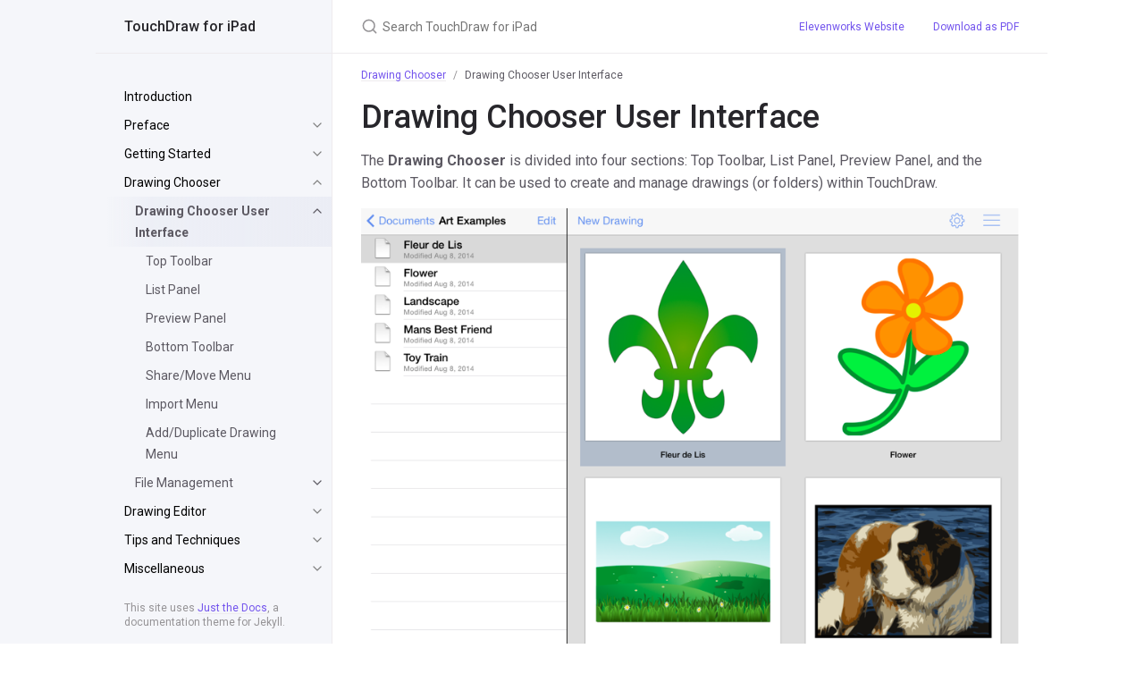

--- FILE ---
content_type: text/html
request_url: https://ipad.v1.touchdraw.info/drawing-chooser/drawing-chooser-user-interface/
body_size: 3643
content:
<!DOCTYPE html> <html lang="en-US"> <head> <meta charset="UTF-8"> <meta http-equiv="X-UA-Compatible" content="IE=Edge"> <title>Drawing Chooser User Interface - TouchDraw for iPad</title> <link rel="shortcut icon" href="/favicon.ico" type="image/x-icon"> <link rel="stylesheet" href="/assets/css/just-the-docs-default.css"> <script type="text/javascript" src="/assets/js/vendor/lunr.min.js"></script> <script type="text/javascript" src="/assets/js/just-the-docs.js"></script> <meta name="viewport" content="width=device-width, initial-scale=1"> <!-- Begin Jekyll SEO tag v2.7.1 --> <title>Drawing Chooser User Interface | TouchDraw for iPad</title> <meta name="generator" content="Jekyll v4.1.1" /> <meta property="og:title" content="Drawing Chooser User Interface" /> <meta property="og:locale" content="en_US" /> <meta name="description" content="TouchDraw for iPad Documentation" /> <meta property="og:description" content="TouchDraw for iPad Documentation" /> <link rel="canonical" href="/drawing-chooser/drawing-chooser-user-interface/" /> <meta property="og:url" content="/drawing-chooser/drawing-chooser-user-interface/" /> <meta property="og:site_name" content="TouchDraw for iPad" /> <meta name="twitter:card" content="summary" /> <meta property="twitter:title" content="Drawing Chooser User Interface" /> <script type="application/ld+json"> {"description":"TouchDraw for iPad Documentation","headline":"Drawing Chooser User Interface","@type":"WebPage","url":"/drawing-chooser/drawing-chooser-user-interface/","@context":"https://schema.org"}</script> <!-- End Jekyll SEO tag --> </head> <body> <svg xmlns="http://www.w3.org/2000/svg" style="display: none;"> <symbol id="svg-link" viewBox="0 0 24 24"> <title>Link</title> <svg xmlns="http://www.w3.org/2000/svg" width="24" height="24" viewBox="0 0 24 24" fill="none" stroke="currentColor" stroke-width="2" stroke-linecap="round" stroke-linejoin="round" class="feather feather-link"> <path d="M10 13a5 5 0 0 0 7.54.54l3-3a5 5 0 0 0-7.07-7.07l-1.72 1.71"></path><path d="M14 11a5 5 0 0 0-7.54-.54l-3 3a5 5 0 0 0 7.07 7.07l1.71-1.71"></path> </svg> </symbol> <symbol id="svg-search" viewBox="0 0 24 24"> <title>Search</title> <svg xmlns="http://www.w3.org/2000/svg" width="24" height="24" viewBox="0 0 24 24" fill="none" stroke="currentColor" stroke-width="2" stroke-linecap="round" stroke-linejoin="round" class="feather feather-search"> <circle cx="11" cy="11" r="8"></circle><line x1="21" y1="21" x2="16.65" y2="16.65"></line> </svg> </symbol> <symbol id="svg-menu" viewBox="0 0 24 24"> <title>Menu</title> <svg xmlns="http://www.w3.org/2000/svg" width="24" height="24" viewBox="0 0 24 24" fill="none" stroke="currentColor" stroke-width="2" stroke-linecap="round" stroke-linejoin="round" class="feather feather-menu"> <line x1="3" y1="12" x2="21" y2="12"></line><line x1="3" y1="6" x2="21" y2="6"></line><line x1="3" y1="18" x2="21" y2="18"></line> </svg> </symbol> <symbol id="svg-arrow-right" viewBox="0 0 24 24"> <title>Expand</title> <svg xmlns="http://www.w3.org/2000/svg" width="24" height="24" viewBox="0 0 24 24" fill="none" stroke="currentColor" stroke-width="2" stroke-linecap="round" stroke-linejoin="round" class="feather feather-chevron-right"> <polyline points="9 18 15 12 9 6"></polyline> </svg> </symbol> <symbol id="svg-doc" viewBox="0 0 24 24"> <title>Document</title> <svg xmlns="http://www.w3.org/2000/svg" width="24" height="24" viewBox="0 0 24 24" fill="none" stroke="currentColor" stroke-width="2" stroke-linecap="round" stroke-linejoin="round" class="feather feather-file"> <path d="M13 2H6a2 2 0 0 0-2 2v16a2 2 0 0 0 2 2h12a2 2 0 0 0 2-2V9z"></path><polyline points="13 2 13 9 20 9"></polyline> </svg> </symbol> </svg> <div class="side-bar"> <div class="site-header"> <a href="/" class="site-title lh-tight"> TouchDraw for iPad </a> <a href="#" id="menu-button" class="site-button"> <svg viewBox="0 0 24 24" class="icon"><use xlink:href="#svg-menu"></use></svg> </a> </div> <nav role="navigation" aria-label="Main" id="site-nav" class="site-nav"> <ul class="nav-list"><li class="nav-list-item"><a href="/" class="nav-list-link">Introduction</a></li><li class="nav-list-item"><a href="#" class="nav-list-expander"><svg viewBox="0 0 24 24"><use xlink:href="#svg-arrow-right"></use></svg></a><a href="/preface/" class="nav-list-link">Preface</a><ul class="nav-list "><li class="nav-list-item "><a href="/preface/legal-notice.html" class="nav-list-link">Legal Notice</a></li><li class="nav-list-item "><a href="#" class="nav-list-expander"><svg viewBox="0 0 24 24"><use xlink:href="#svg-arrow-right"></use></svg></a><a href="/preface/open-source/" class="nav-list-link">Open Source</a><ul class="nav-list"><li class="nav-list-item "> <a href="/preface/open-source/apache-license-v2.0.html" class="nav-list-link">Apache License v2.0</a> </li><li class="nav-list-item "> <a href="/preface/open-source/microsoft-public-license-ms-pl.html" class="nav-list-link">Microsoft Public License \(Ms-PL\)</a> </li><li class="nav-list-item "> <a href="/preface/open-source/mit-license.html" class="nav-list-link">MIT License</a> </li><li class="nav-list-item "> <a href="/preface/open-source/model-text-css-license.html" class="nav-list-link">Model Text CSS License</a> </li></ul></li><li class="nav-list-item "><a href="/preface/acknowledgements.html" class="nav-list-link">Acknowledgements</a></li></ul></li><li class="nav-list-item"><a href="#" class="nav-list-expander"><svg viewBox="0 0 24 24"><use xlink:href="#svg-arrow-right"></use></svg></a><a href="/getting-started/" class="nav-list-link">Getting Started</a><ul class="nav-list "><li class="nav-list-item "><a href="/getting-started/launching-touchdraw.html" class="nav-list-link">Launching TouchDraw</a></li><li class="nav-list-item "><a href="/getting-started/uninstalling-touchdraw.html" class="nav-list-link">Uninstalling TouchDraw</a></li><li class="nav-list-item "><a href="/getting-started/useful-links.html" class="nav-list-link">Useful Links</a></li></ul></li><li class="nav-list-item active"><a href="#" class="nav-list-expander"><svg viewBox="0 0 24 24"><use xlink:href="#svg-arrow-right"></use></svg></a><a href="/drawing-chooser/" class="nav-list-link">Drawing Chooser</a><ul class="nav-list "><li class="nav-list-item active"><a href="#" class="nav-list-expander"><svg viewBox="0 0 24 24"><use xlink:href="#svg-arrow-right"></use></svg></a><a href="/drawing-chooser/drawing-chooser-user-interface/" class="nav-list-link active">Drawing Chooser User Interface</a><ul class="nav-list"><li class="nav-list-item "> <a href="/drawing-chooser/drawing-chooser-user-interface/top-toolbar/" class="nav-list-link">Top Toolbar</a> </li><li class="nav-list-item "> <a href="/drawing-chooser/drawing-chooser-user-interface/list-panel.html" class="nav-list-link">List Panel</a> </li><li class="nav-list-item "> <a href="/drawing-chooser/drawing-chooser-user-interface/preview-panel.html" class="nav-list-link">Preview Panel</a> </li><li class="nav-list-item "> <a href="/drawing-chooser/drawing-chooser-user-interface/bottom-toolbar.html" class="nav-list-link">Bottom Toolbar</a> </li><li class="nav-list-item "> <a href="/drawing-chooser/drawing-chooser-user-interface/share-move-menu/" class="nav-list-link">Share/Move Menu</a> </li><li class="nav-list-item "> <a href="/drawing-chooser/drawing-chooser-user-interface/import-menu.html" class="nav-list-link">Import Menu</a> </li><li class="nav-list-item "> <a href="/drawing-chooser/drawing-chooser-user-interface/add-duplicate-drawing-menu.html" class="nav-list-link">Add/Duplicate Drawing Menu</a> </li></ul></li><li class="nav-list-item "><a href="#" class="nav-list-expander"><svg viewBox="0 0 24 24"><use xlink:href="#svg-arrow-right"></use></svg></a><a href="/drawing-chooser/file-management/" class="nav-list-link">File Management</a><ul class="nav-list"><li class="nav-list-item "> <a href="/drawing-chooser/file-management/creating-a-new-folder.html" class="nav-list-link">Creating a New Folder</a> </li><li class="nav-list-item "> <a href="/drawing-chooser/file-management/creating-a-new-drawing.html" class="nav-list-link">Creating a New Drawing</a> </li><li class="nav-list-item "> <a href="/drawing-chooser/file-management/opening-a-drawing.html" class="nav-list-link">Opening a Drawing</a> </li><li class="nav-list-item "> <a href="/drawing-chooser/file-management/selecting-a-drawing.html" class="nav-list-link">Selecting a Drawing</a> </li><li class="nav-list-item "> <a href="/drawing-chooser/file-management/renaming-a-drawing-or-folder.html" class="nav-list-link">Renaming a Drawing \(or Folder\)</a> </li><li class="nav-list-item "> <a href="/drawing-chooser/file-management/duplicating-a-drawing.html" class="nav-list-link">Duplicating a Drawing</a> </li><li class="nav-list-item "> <a href="/drawing-chooser/file-management/moving-or-copying-a-drawing.html" class="nav-list-link">Moving or Copying a Drawing</a> </li><li class="nav-list-item "> <a href="/drawing-chooser/file-management/deleting-a-drawing-or-folder.html" class="nav-list-link">Deleting a Drawing \(or Folder\)</a> </li><li class="nav-list-item "> <a href="/drawing-chooser/file-management/printing-a-drawing.html" class="nav-list-link">Printing a Drawing</a> </li><li class="nav-list-item "> <a href="/drawing-chooser/file-management/sharing-a-drawing/" class="nav-list-link">Sharing a Drawing</a> </li><li class="nav-list-item "> <a href="/drawing-chooser/file-management/importing-a-drawing/" class="nav-list-link">Importing a Drawing</a> </li><li class="nav-list-item "> <a href="/drawing-chooser/file-management/configuring-cloud-storage.html" class="nav-list-link">Configuring Cloud Storage</a> </li><li class="nav-list-item "> <a href="/drawing-chooser/file-management/backing-up-and-restoring-data/" class="nav-list-link">Backing Up and Restoring Data</a> </li></ul></li></ul></li><li class="nav-list-item"><a href="#" class="nav-list-expander"><svg viewBox="0 0 24 24"><use xlink:href="#svg-arrow-right"></use></svg></a><a href="/drawing-editor/" class="nav-list-link">Drawing Editor</a><ul class="nav-list "><li class="nav-list-item "><a href="#" class="nav-list-expander"><svg viewBox="0 0 24 24"><use xlink:href="#svg-arrow-right"></use></svg></a><a href="/drawing-editor/user-interface/" class="nav-list-link">User Interface</a><ul class="nav-list"><li class="nav-list-item "> <a href="/drawing-editor/user-interface/toolbar/" class="nav-list-link">Toolbar</a> </li><li class="nav-list-item "> <a href="/drawing-editor/user-interface/drawing-toolbar/" class="nav-list-link">Drawing Toolbar</a> </li><li class="nav-list-item "> <a href="/drawing-editor/user-interface/drawing-canvas/" class="nav-list-link">Drawing Canvas</a> </li><li class="nav-list-item "> <a href="/drawing-editor/user-interface/editing-basics/" class="nav-list-link">Editing Basics</a> </li><li class="nav-list-item "> <a href="/drawing-editor/user-interface/handling-figures/" class="nav-list-link">Handling Figures</a> </li><li class="nav-list-item "> <a href="/drawing-editor/user-interface/arranging-figures/" class="nav-list-link">Arranging Figures</a> </li><li class="nav-list-item "> <a href="/drawing-editor/user-interface/aligning-figures/" class="nav-list-link">Aligning Figures</a> </li><li class="nav-list-item "> <a href="/drawing-editor/user-interface/snapping-figures/" class="nav-list-link">Snapping Figures</a> </li><li class="nav-list-item "> <a href="/drawing-editor/user-interface/ordering-figures/" class="nav-list-link">Ordering Figures</a> </li><li class="nav-list-item "> <a href="/drawing-editor/user-interface/distributing-figures/" class="nav-list-link">Distributing Figures</a> </li><li class="nav-list-item "> <a href="/drawing-editor/user-interface/combining-shapes/" class="nav-list-link">Combining Shapes</a> </li><li class="nav-list-item "> <a href="/drawing-editor/user-interface/handling-colors/" class="nav-list-link">Handling Colors</a> </li><li class="nav-list-item "> <a href="/drawing-editor/user-interface/handling-strokes/" class="nav-list-link">Handling Strokes</a> </li><li class="nav-list-item "> <a href="/drawing-editor/user-interface/handling-text/" class="nav-list-link">Handling Text</a> </li><li class="nav-list-item "> <a href="/drawing-editor/user-interface/handling-paths/" class="nav-list-link">Handling Paths</a> </li><li class="nav-list-item "> <a href="/drawing-editor/user-interface/handling-libraries/" class="nav-list-link">Handling Libraries</a> </li><li class="nav-list-item "> <a href="/drawing-editor/user-interface/handling-layers/" class="nav-list-link">Handling Layers</a> </li><li class="nav-list-item "> <a href="/drawing-editor/user-interface/calculations.html" class="nav-list-link">Calculations</a> </li><li class="nav-list-item "> <a href="/drawing-editor/user-interface/calculating-area.html" class="nav-list-link">Calculating Area</a> </li><li class="nav-list-item "> <a href="/drawing-editor/user-interface/dimensioning.html" class="nav-list-link">Dimensioning</a> </li></ul></li></ul></li><li class="nav-list-item"><a href="#" class="nav-list-expander"><svg viewBox="0 0 24 24"><use xlink:href="#svg-arrow-right"></use></svg></a><a href="/tips-and-techniques/" class="nav-list-link">Tips and Techniques</a><ul class="nav-list "><li class="nav-list-item "><a href="/tips-and-techniques/selecting-multiple-figures-in-a-drawing.html" class="nav-list-link">Selecting Multiple Figures in a Drawing</a></li><li class="nav-list-item "><a href="/tips-and-techniques/resizing-a-figure-proportionally-with-handles.html" class="nav-list-link">Resizing a Figure Proportionally with Handles</a></li><li class="nav-list-item "><a href="/tips-and-techniques/creating-proportional-shapes.html" class="nav-list-link">Creating Proportional Shapes</a></li><li class="nav-list-item "><a href="/tips-and-techniques/using-the-selection-rectangle.html" class="nav-list-link">Using the Selection Rectangle</a></li></ul></li><li class="nav-list-item"><a href="#" class="nav-list-expander"><svg viewBox="0 0 24 24"><use xlink:href="#svg-arrow-right"></use></svg></a><a href="/miscellaneous/" class="nav-list-link">Miscellaneous</a><ul class="nav-list "><li class="nav-list-item "><a href="/miscellaneous/file-format-support.html" class="nav-list-link">File Format Support</a></li><li class="nav-list-item "><a href="#" class="nav-list-expander"><svg viewBox="0 0 24 24"><use xlink:href="#svg-arrow-right"></use></svg></a><a href="/miscellaneous/importers/" class="nav-list-link">Importers</a><ul class="nav-list"><li class="nav-list-item "> <a href="/miscellaneous/importers/image-importer-notes.html" class="nav-list-link">Image Importer Notes</a> </li><li class="nav-list-item "> <a href="/miscellaneous/importers/svg-importer-notes.html" class="nav-list-link">SVG Importer Notes</a> </li><li class="nav-list-item "> <a href="/miscellaneous/importers/vdx-importer-notes.html" class="nav-list-link">VDX Importer Notes</a> </li><li class="nav-list-item "> <a href="/miscellaneous/importers/emf-importer-notes.html" class="nav-list-link">EMF Importer Notes</a> </li><li class="nav-list-item "> <a href="/miscellaneous/importers/wmf-importer-notes.html" class="nav-list-link">WMF Importer Notes</a> </li></ul></li><li class="nav-list-item "><a href="#" class="nav-list-expander"><svg viewBox="0 0 24 24"><use xlink:href="#svg-arrow-right"></use></svg></a><a href="/miscellaneous/exporter/" class="nav-list-link">Exporter</a><ul class="nav-list"><li class="nav-list-item "> <a href="/miscellaneous/exporter/image-exporter-notes.html" class="nav-list-link">Image Exporter Notes</a> </li><li class="nav-list-item "> <a href="/miscellaneous/exporter/svg-exporter-notes.html" class="nav-list-link">SVG Exporter Notes</a> </li><li class="nav-list-item "> <a href="/miscellaneous/exporter/pdf-exporter-notes.html" class="nav-list-link">PDF Exporter Notes</a> </li><li class="nav-list-item "> <a href="/miscellaneous/exporter/vdx-exporter-notes.html" class="nav-list-link">VDX Exporter Notes</a> </li><li class="nav-list-item "> <a href="/miscellaneous/exporter/handles-reference.html" class="nav-list-link">Handles Reference</a> </li></ul></li><li class="nav-list-item "><a href="/miscellaneous/zooming.html" class="nav-list-link">Zooming</a></li><li class="nav-list-item "><a href="/miscellaneous/managing-low-memory.html" class="nav-list-link">Managing Low Memory</a></li><li class="nav-list-item "><a href="/miscellaneous/installing-a-custom-truetype-font.html" class="nav-list-link">Installing a Custom TrueType Font</a></li></ul></li></ul> </nav> <footer class="site-footer"> This site uses <a href="https://github.com/pmarsceill/just-the-docs">Just the Docs</a>, a documentation theme for Jekyll. </footer> </div> <div class="main" id="top"> <div id="main-header" class="main-header"> <div class="search"> <div class="search-input-wrap"> <input type="text" id="search-input" class="search-input" tabindex="0" placeholder="Search TouchDraw for iPad" aria-label="Search TouchDraw for iPad" autocomplete="off"> <label for="search-input" class="search-label"><svg viewBox="0 0 24 24" class="search-icon"><use xlink:href="#svg-search"></use></svg></label> </div> <div id="search-results" class="search-results"></div> </div> <nav aria-label="Auxiliary" class="aux-nav"> <ul class="aux-nav-list"> <li class="aux-nav-list-item"> <a href="https://www.elevenworks.com" class="site-button" > Elevenworks Website </a> </li> <li class="aux-nav-list-item"> <a href="/touchdraw_for_ipad.pdf" class="site-button" > Download as PDF </a> </li> </ul> </nav> </div> <div id="main-content-wrap" class="main-content-wrap"> <nav aria-label="Breadcrumb" class="breadcrumb-nav"> <ol class="breadcrumb-nav-list"> <li class="breadcrumb-nav-list-item"><a href="/drawing-chooser/">Drawing Chooser</a></li> <li class="breadcrumb-nav-list-item"><span>Drawing Chooser User Interface</span></li> </ol> </nav> <div id="main-content" class="main-content" role="main"> <h1 id="drawing-chooser-user-interface"> <a href="#drawing-chooser-user-interface" class="anchor-heading" aria-labelledby="drawing-chooser-user-interface"><svg viewBox="0 0 16 16" aria-hidden="true"><use xlink:href="#svg-link"></use></svg></a> Drawing Chooser User Interface </h1> <p>The <strong>Drawing Chooser</strong> is divided into four sections: Top Toolbar, List Panel, Preview Panel, and the Bottom Toolbar. It can be used to create and manage drawings (or folders) within TouchDraw.</p> <p><img src="../../images/8511660.png" alt="" /></p> <p>Click or Tap on the Drawing Chooser section to learn more about its features.</p> <div class="table-wrapper"><table> <thead> <tr> <th style="text-align: left">Section Name</th> <th style="text-align: left">Description</th> </tr> </thead> <tbody> <tr> <td style="text-align: left"><a href="top-toolbar/">Top Toolbar</a></td> <td style="text-align: left">The <strong>Top Toolbar</strong> provides access to file management functions and preferences within the TouchDraw application.</td> </tr> <tr> <td style="text-align: left"><a href="list-panel">List Panel</a></td> <td style="text-align: left">The <strong>List Panel</strong> is located on the left hand hand side of the Drawing Chooser (Landscape Mode) and can be used to access saved drawings or folders.</td> </tr> <tr> <td style="text-align: left"><a href="preview-panel">Preview Panel</a></td> <td style="text-align: left">The <strong>Preview Panel</strong> is located on the right hand side of the Drawing Chooser (Landscape Mode) and shows all drawings within a selected parent directory within the List Panel.</td> </tr> <tr> <td style="text-align: left"><a href="bottom-toolbar">Bottom Toolbar</a></td> <td style="text-align: left">The <strong>Bottom Toolbar</strong> provides access to previewing, sharing, importing, and additional file/folder management functions.</td> </tr> </tbody> </table></div> <hr> <h2 class="text-delta">Table of contents</h2> <ul> <li> <a href="/drawing-chooser/drawing-chooser-user-interface/top-toolbar/">Top Toolbar</a> </li> <li> <a href="/drawing-chooser/drawing-chooser-user-interface/list-panel.html">List Panel</a> </li> <li> <a href="/drawing-chooser/drawing-chooser-user-interface/preview-panel.html">Preview Panel</a> </li> <li> <a href="/drawing-chooser/drawing-chooser-user-interface/bottom-toolbar.html">Bottom Toolbar</a> </li> <li> <a href="/drawing-chooser/drawing-chooser-user-interface/share-move-menu/">Share/Move Menu</a> </li> <li> <a href="/drawing-chooser/drawing-chooser-user-interface/import-menu.html">Import Menu</a> </li> <li> <a href="/drawing-chooser/drawing-chooser-user-interface/add-duplicate-drawing-menu.html">Add/Duplicate Drawing Menu</a> </li> </ul> <hr> <footer> <p class="text-small text-grey-dk-100 mb-0">Copyright &copy; 2010-2020 Elevenworks LLC. All rights reserved.</p> </footer> </div> </div> <div class="search-overlay"></div> </div> </body> </html>
